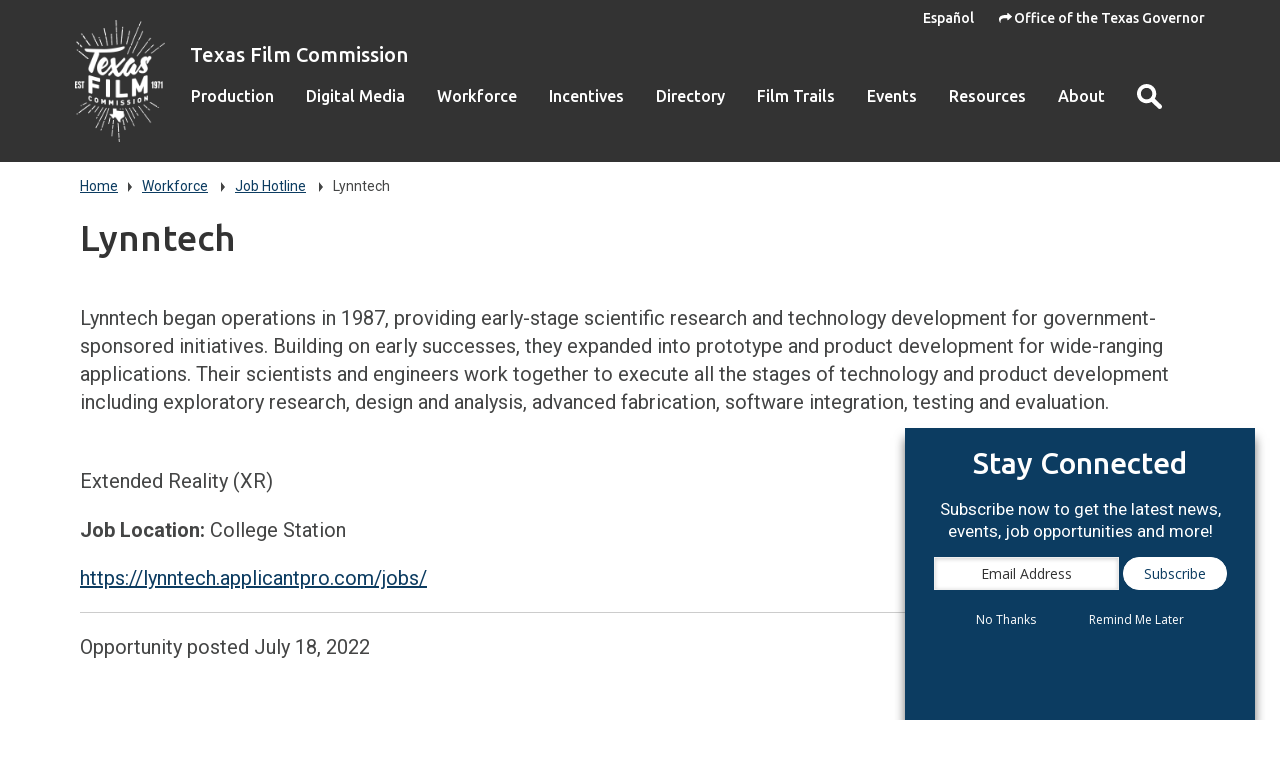

--- FILE ---
content_type: text/html; charset=UTF-8
request_url: https://gov.texas.gov/film/hotline-game/lynntech
body_size: 26101
content:


<!doctype html>
<html class="no-js "  lang="en">
  <head>
    <meta charset="utf-8">
    <meta http-equiv="x-ua-compatible" content="ie=edge">
    <meta name="viewport" content="width=device-width, initial-scale=1.0">

    
      <link rel="alternate" hreflang="es" href="https://gov.texas.gov/es/film/hotline-game/lynntech">
    

		<!-- Google Tag Manager -->
		<script>(function(w,d,s,l,i){w[l]=w[l]||[];w[l].push({'gtm.start':
		new Date().getTime(),event:'gtm.js'});var f=d.getElementsByTagName(s)[0],
		j=d.createElement(s),dl=l!='dataLayer'?'&l='+l:'';j.async=true;j.src=
		'https://www.googletagmanager.com/gtm.js?id='+i+dl;f.parentNode.insertBefore(j,f);
		})(window,document,'script','dataLayer','GTM-5BJ2ZX5');</script>
		<!-- End Google Tag Manager -->



<!-- OOG Styles Only on Site (stylescss) -->
<link rel="stylesheet" type="text/css" media="all" href="/css/stylecss/site_on_general" />
<link rel="stylesheet" type="text/css" media="all" href="/css/stylecss/oog-addons" />



    

    		
    			<!-- rev-hash -->
          <link rel="stylesheet" href="/assets/dist/styles/film/app.css?v=2020-10-21"/>
          <link rel="stylesheet" href="/assets/dist/styles/film/print.css?v=2020-10-21" media="print"/>
          <link rel="stylesheet" type="text/css" media="all" href="/css/stylecss/addto_film" />
          <!-- end -->
    			
    			
    			
          
    			
    		
    		
    		





    <title>Lynntech</title><meta name='keywords' content='' /><meta name='description' content='' /><link rel='canonical' href='https://gov.texas.gov/film/hotline-game/lynntech' /><meta name='robots' content='INDEX, FOLLOW' /><!-- Open Graph --><meta property='og:title' content='Lynntech' /><meta property='og:type' content='article' /><!-- Twitter Card --><meta property='twitter:title' content='Lynntech' /><meta property='twitter:card' content='summary' /><!-- generated by SEO Lite (v2) (0to9 Creative Impact Agency) -->
    <meta name="twitter:card" content="summary_large_image" />
    <meta name="twitter:site" content="@GovAbbott" />
    <meta name="twitter:image" content="https://gov.texas.gov//assets/images/logos/film/fb.png"/>
    <meta property="og:image" content="https://gov.texas.gov//assets/images/logos/film/fb.png"/>
    <link rel="icon" href="/favicon-film.png" type="icon/png">
		<link href="https://fonts.googleapis.com/css?family=Roboto:400,700|Ubuntu:500" rel="stylesheet">

		<link href="/assets/grunticon/icons.fallback.css" rel="stylesheet">

		
		<script type="text/javascript" src="/assets/grunticon/grunticon.loader.js"></script>
		<script type="text/javascript">grunticon(["/assets/grunticon/icons.data.svg.css", "/assets/grunticon/icons.data.png.css", "/assets/grunticon/icons.fallback.css"], grunticon.svgLoadedCallback );</script>
        
        
  
  <link rel="stylesheet" type="text/css" media="all" href="/css/stylecss/oog-addons"/>
        
</head>
<body>
  <div class="nav-background">
	<!-- Google Tag Manager (noscript) -->
	<noscript><iframe src="https://www.googletagmanager.com/ns.html?id=GTM-5BJ2ZX5"
	height="0" width="0" style="display:none;visibility:hidden"></iframe></noscript>
	<!-- End Google Tag Manager (noscript) -->
	<section aria-label="Top" class="l-top" data-interchange="[, small], [, medium], [, large]" >
    
    <div class="l-header-wrapper ">
  		<header class="l-header">
  			<div class="row">

  				<div class="top-bar columns">
            <ul class="l-top-links list--inline">

              
                
                  <li><a href="https://gov.texas.gov/es/film/hotline-game/lynntech" class="">Español</a></li>
                
              

              <li>
                <a class="l-top-back  text-center large-text-right" href="https://gov.texas.gov/"><span class="l-top-back-icon icon--arrowForward" data-grunticon-embed></span>Office of the Texas Governor</a>
              </li>
            </ul>

  					
  						<a href="https://gov.texas.gov/film" class="l-header-logo show-for-large">
                
    							<img src="/assets/images/logos/film/logo.png" alt="Texas Film Commission Logo" >
                
  						</a>
  					
  					<div class="l-header-title hide-for-large"><a href="https://gov.texas.gov/film" class="hide-for-large">Texas Film Commission</a></div>
  					<div class="title-bar text-right hide-for-large" data-responsive-toggle="main-menu" data-hide-for="large">
  						<button class="menu-icon" type="button" data-toggle><span class="show-for-sr">Toggle Menu</span></button>
  						<div class="title-bar-title show-for-sr">Menu</div>
  					</div>
  				  <nav class="top-bar-left" id="main-menu">
  						
  						
  						<span class="l-header-title show-for-large"><a href="https://gov.texas.gov/film">Texas Film Commission</a></span>
  				    <ul class="menu vertical large-horizontal dropdown l-header-nav" data-responsive-menu="accordion large-dropdown" data-close-on-click-inside="false">
								
								
									<li class="has-kids {nav:class}" data-depth="{nav:level}">

										<a href="https://gov.texas.gov/film/page/production_faq" >Production</a>
										
											<ul class="vertical menu">
												<li class="hide-for-large"><a href="https://gov.texas.gov/film/page/production_faq"  aria-hidden="true">Production Overview</a></li>
												
													
								
									<li class="has-kids {nav:class}" data-depth="{nav:level}">

										<a href="https://gov.texas.gov/film/page/location_services" >Location Services</a>
										
											<ul class="vertical menu">
												<li class="hide-for-large"><a href="https://gov.texas.gov/film/page/location_services"  aria-hidden="true">Location Services Overview</a></li>
												
											</ul>
										
									</li>
								
								
								
									<li class="has-kids {nav:class}" data-depth="{nav:level}">

										<a href="https://gov.texas.gov/film/page/permits_procedures_safety" >Permits, Procedures & Safety</a>
										
											<ul class="vertical menu">
												<li class="hide-for-large"><a href="https://gov.texas.gov/film/page/permits_procedures_safety"  aria-hidden="true">Permits, Procedures & Safety Overview</a></li>
												
											</ul>
										
									</li>
								
								
								
									<li class="has-kids {nav:class}" data-depth="{nav:level}">

										<a href="https://gov.texas.gov/apps/film/statepropertyuse.aspx" >State Property Use</a>
										
											<ul class="vertical menu">
												<li class="hide-for-large"><a href="https://gov.texas.gov/apps/film/statepropertyuse.aspx"  aria-hidden="true">State Property Use Overview</a></li>
												
											</ul>
										
									</li>
								
								
								
									<li class="has-kids {nav:class}" data-depth="{nav:level}">

										<a href="https://gov.texas.gov/film/page/agriculture_climate_geography" >Agriculture, Climate & Geography</a>
										
											<ul class="vertical menu">
												<li class="hide-for-large"><a href="https://gov.texas.gov/film/page/agriculture_climate_geography"  aria-hidden="true">Agriculture, Climate & Geography Overview</a></li>
												
											</ul>
										
									</li>
								
								
								
									<li class="{nav:class}" data-depth="{nav:level}">

										<a href="https://gov.texas.gov/film/page/production_faq" >Production FAQ</a>
										
									</li>
								
								
								
									<li class="has-kids {nav:class}" data-depth="{nav:level}">

										<a href="https://gov.texas.gov/film/page/fftx_overview" >Film Friendly Texas</a>
										
											<ul class="vertical menu">
												<li class="hide-for-large"><a href="https://gov.texas.gov/film/page/fftx_overview"  aria-hidden="true">Film Friendly Texas Overview</a></li>
												
											</ul>
										
									</li>
								
								
												
											</ul>
										
									</li>
								
								
								
									<li class="has-kids {nav:class}" data-depth="{nav:level}">

										<a href="https://gov.texas.gov/film/page/dm_overview" >Digital Media</a>
										
											<ul class="vertical menu">
												<li class="hide-for-large"><a href="https://gov.texas.gov/film/page/dm_overview"  aria-hidden="true">Digital Media Overview</a></li>
												
													
								
									<li class="{nav:class}" data-depth="{nav:level}">

										<a href="https://gov.texas.gov/film/page/dm_overview" >Animation, VFX, Video Games & XR</a>
										
									</li>
								
								
								
									<li class="{nav:class}" data-depth="{nav:level}">

										<a href="https://gov.texas.gov/film/hotline/game" >Digital Media Jobs</a>
										
									</li>
								
								
								
									<li class="{nav:class}" data-depth="{nav:level}">

										<a href="https://gov.texas.gov/film/page/virtual-production-search" >Virtual Production</a>
										
									</li>
								
								
								
									<li class="has-kids {nav:class}" data-depth="{nav:level}">

										<a href="https://gov.texas.gov/film/page/dmftx_overview" >Digital Media Friendly Texas</a>
										
											<ul class="vertical menu">
												<li class="hide-for-large"><a href="https://gov.texas.gov/film/page/dmftx_overview"  aria-hidden="true">Digital Media Friendly Texas Overview</a></li>
												
											</ul>
										
									</li>
								
								
												
											</ul>
										
									</li>
								
								
								
									<li class="has-kids {nav:class}" data-depth="{nav:level}">

										<a href="https://gov.texas.gov/film/hotline" >Workforce</a>
										
											<ul class="vertical menu">
												<li class="hide-for-large"><a href="https://gov.texas.gov/film/hotline"  aria-hidden="true">Workforce Overview</a></li>
												
													
								
									<li class="has-kids {nav:class}" data-depth="{nav:level}">

										<a href="https://gov.texas.gov/film/hotline" >Job Hotline</a>
										
											<ul class="vertical menu">
												<li class="hide-for-large"><a href="https://gov.texas.gov/film/hotline"  aria-hidden="true">Job Hotline Overview</a></li>
												
											</ul>
										
									</li>
								
								
								
									<li class="{nav:class}" data-depth="{nav:level}">

										<a href="https://gov.texas.gov/film/page/filming_extras" >Getting Started as an Actor</a>
										
									</li>
								
								
								
									<li class="{nav:class}" data-depth="{nav:level}">

										<a href="https://gov.texas.gov/film/page/production_assistant" >Getting Started as a Production Assistant</a>
										
									</li>
								
								
								
									<li class="{nav:class}" data-depth="{nav:level}">

										<a href="https://gov.texas.gov/film/page/getting_started_in_digital_media" >Getting Started in Digital Media</a>
										
									</li>
								
								
								
									<li class="{nav:class}" data-depth="{nav:level}">

										<a href="https://gov.texas.gov/film/page/workforce_training" >Skills Development & Workforce Training</a>
										
									</li>
								
								
												
											</ul>
										
									</li>
								
								
								
									<li class="has-kids {nav:class}" data-depth="{nav:level}">

										<a href="https://gov.texas.gov/film/page/incentives_overview" >Incentives</a>
										
											<ul class="vertical menu">
												<li class="hide-for-large"><a href="https://gov.texas.gov/film/page/incentives_overview"  aria-hidden="true">Incentives Overview</a></li>
												
													
								
									<li class="has-kids {nav:class}" data-depth="{nav:level}">

										<a href="https://gov.texas.gov/film/page/tmiiip" >Texas Production Incentive (TMIIIP)</a>
										
											<ul class="vertical menu">
												<li class="hide-for-large"><a href="https://gov.texas.gov/film/page/tmiiip"  aria-hidden="true">Texas Production Incentive (TMIIIP) Overview</a></li>
												
											</ul>
										
									</li>
								
								
								
									<li class="{nav:class}" data-depth="{nav:level}">

										<a href="https://gov.texas.gov/film/page/additional_grant_award" >TMIIIP Additional Grant Award</a>
										
									</li>
								
								
								
									<li class="{nav:class}" data-depth="{nav:level}">

										<a href="https://gov.texas.gov/film/page/tmiiip_forms_guidelines" >TMIIIP Forms & Guidelines</a>
										
									</li>
								
								
								
									<li class="{nav:class}" data-depth="{nav:level}">

										<a href="https://gov.texas.gov/film/page/incentive_faq" >TMIIIP FAQ</a>
										
									</li>
								
								
								
									<li class="has-kids {nav:class}" data-depth="{nav:level}">

										<a href="https://gov.texas.gov/film/page/mpdz" >Media Production Development Zone Program</a>
										
											<ul class="vertical menu">
												<li class="hide-for-large"><a href="https://gov.texas.gov/film/page/mpdz"  aria-hidden="true">Media Production Development Zone Program Overview</a></li>
												
											</ul>
										
									</li>
								
								
								
									<li class="has-kids {nav:class}" data-depth="{nav:level}">

										<a href="https://gov.texas.gov/film/page/salestax_exemptions" >Sales Tax Exemptions & Refunds</a>
										
											<ul class="vertical menu">
												<li class="hide-for-large"><a href="https://gov.texas.gov/film/page/salestax_exemptions"  aria-hidden="true">Sales Tax Exemptions & Refunds Overview</a></li>
												
											</ul>
										
									</li>
								
								
								
									<li class="{nav:class}" data-depth="{nav:level}">

										<a href="https://gov.texas.gov/film/page/impact" >Program Impact and ROI</a>
										
									</li>
								
								
								
									<li class="{nav:class}" data-depth="{nav:level}">

										<a href="https://gov.texas.gov/film/page/other_financial_resources" >Other Financial Resources</a>
										
									</li>
								
								
												
											</ul>
										
									</li>
								
								
								
									<li class="has-kids {nav:class}" data-depth="{nav:level}">

										<a href="https://gov.texas.gov/film/page/texas-production-directory" >Directory</a>
										
											<ul class="vertical menu">
												<li class="hide-for-large"><a href="https://gov.texas.gov/film/page/texas-production-directory"  aria-hidden="true">Directory Overview</a></li>
												
													
								
									<li class="{nav:class}" data-depth="{nav:level}">

										<a href="https://tx.reel-scout.com/crew_login.aspx" >Login / Create Listing</a>
										
									</li>
								
								
								
									<li class="{nav:class}" data-depth="{nav:level}">

										<a href="https://gov.texas.gov/film/page/texas-production-directory-crew" >Search TPD Crew</a>
										
									</li>
								
								
								
									<li class="{nav:class}" data-depth="{nav:level}">

										<a href="https://gov.texas.gov/film/page/texas-production-directory-support-services" >Search TPD Support Services</a>
										
									</li>
								
								
								
									<li class="{nav:class}" data-depth="{nav:level}">

										<a href="https://gov.texas.gov/film/page/tpd_rules_requirements" >TPD Rules & Requirements</a>
										
									</li>
								
								
								
									<li class="{nav:class}" data-depth="{nav:level}">

										<a href="https://gov.texas.gov/film/page/safety-online" >Safety Online</a>
										
									</li>
								
								
												
											</ul>
										
									</li>
								
								
								
									<li class="{nav:class}" data-depth="{nav:level}">

										<a href="https://gov.texas.gov/film/trails" >Film Trails</a>
										
									</li>
								
								
								
									<li class="{nav:class}" data-depth="{nav:level}">

										<a href="https://gov.texas.gov/film/events" >Events</a>
										
									</li>
								
								
								
									<li class="has-kids {nav:class}" data-depth="{nav:level}">

										<a href="https://gov.texas.gov/film/news" >Resources</a>
										
											<ul class="vertical menu">
												<li class="hide-for-large"><a href="https://gov.texas.gov/film/news"  aria-hidden="true">Resources Overview</a></li>
												
													
								
									<li class="{nav:class}" data-depth="{nav:level}">

										<a href="https://gov.texas.gov/film/news" >News & Announcements</a>
										
									</li>
								
								
								
									<li class="{nav:class}" data-depth="{nav:level}">

										<a href="https://gov.texas.gov/film/page/regional_film_commissions" >Regional Film Commissions</a>
										
									</li>
								
								
								
									<li class="has-kids {nav:class}" data-depth="{nav:level}">

										<a href="https://gov.texas.gov/film/page/moving_image_archive" >Texas Moving Image Archive </a>
										
											<ul class="vertical menu">
												<li class="hide-for-large"><a href="https://gov.texas.gov/film/page/moving_image_archive"  aria-hidden="true">Texas Moving Image Archive  Overview</a></li>
												
											</ul>
										
									</li>
								
								
								
									<li class="has-kids {nav:class}" data-depth="{nav:level}">

										<a href="https://gov.texas.gov/film/page/small-business-owners-in-texas" >Small Business Owners in Texas</a>
										
											<ul class="vertical menu">
												<li class="hide-for-large"><a href="https://gov.texas.gov/film/page/small-business-owners-in-texas"  aria-hidden="true">Small Business Owners in Texas Overview</a></li>
												
											</ul>
										
									</li>
								
								
								
									<li class="{nav:class}" data-depth="{nav:level}">

										<a href="https://gov.texas.gov/film/page/music_in_films" >Your Music in Films</a>
										
									</li>
								
								
												
											</ul>
										
									</li>
								
								
								
									<li class="has-kids {nav:class}" data-depth="{nav:level}">

										<a href="https://gov.texas.gov/film/page/about" >About</a>
										
											<ul class="vertical menu">
												<li class="hide-for-large"><a href="https://gov.texas.gov/film/page/about"  aria-hidden="true">About Overview</a></li>
												
													
								
									<li class="{nav:class}" data-depth="{nav:level}">

										<a href="https://gov.texas.gov/film/page/history" >History</a>
										
									</li>
								
								
								
									<li class="has-kids {nav:class}" data-depth="{nav:level}">

										<a href="https://gov.texas.gov/film/page/employment_internships" >Employment & Internships</a>
										
											<ul class="vertical menu">
												<li class="hide-for-large"><a href="https://gov.texas.gov/film/page/employment_internships"  aria-hidden="true">Employment & Internships Overview</a></li>
												
											</ul>
										
									</li>
								
								
								
									<li class="{nav:class}" data-depth="{nav:level}">

										<a href="https://gov.texas.gov/film/page/about" >Contact Us</a>
										
									</li>
								
								
												
											</ul>
										
									</li>
								
								
  							
<li class="search-wrapper" data-toggler=".is-expanded" id="search">
  <a href="#" class="search-toggle show-for-large" data-toggle="search">
    <span class="show-for-sr">Open Search</span>
    <span class="icon--search search-toggle-open search-toggle-icon" data-grunticon-embed></span>
    <span class="icon--close search-toggle-close search-toggle-icon" data-grunticon-embed></span>
  </a>
  <form class="search-form" action="https://gov.texas.gov/film/search">
    <label for="search-keywords" class="sr-only">Keywords</label>
    <input type="text" id="search-keywords" placeholder="Search the site" name="q"/>
    <button type="submit" class="search-submit button--light"><span class="icon--search" data-grunticon-embed></span><span class="sr-only">Search</span></button>
  </form>
</li>

  						</ul>
  					</nav>
  				</div>
  			</div>
  		</header>
    </div> <!-- l-header-wrapper -->
		
	</section>

<main class=" l-siteContent" id="main-content">
	<div class="row">
		<div class="columns small-12">
			<nav aria-label="You are here:" role="navigation">
				<ul class="l-breadcrumbs breadcrumbs">
          <li><a href="https://gov.texas.gov/film">Home</a></li>

          
              
		

		

  








  
  
	    
  
  


		
	<li>
		<a href="https://gov.texas.gov/film/hotline">Workforce</a>
	</li>
			
	<li>
		<a href="https://gov.texas.gov/film/hotline">Job Hotline</a>
	</li>
	
	
          
          
              <li>Lynntech</li>
          
				</ul>
			</nav>

			<h1>Lynntech</h1>
			
			
		</div>

    	<section aria-label="Content" class="l-content columns small-12 " >
			<!-- Main Content  -->
			<!-- ----------------------------  -->
			
		<p>
		<p>Lynntech began operations in 1987, providing early-stage scientific research and technology development for government-sponsored initiatives. Building on early successes, they expanded into prototype and product development for wide-ranging applications. Their scientists and engineers work together to execute all the stages of technology and product development including exploratory research, design and analysis, advanced fabrication, software integration, testing and evaluation.&nbsp;</p><br />
		Extended Reality (XR)
		</p>
		<p>
		
		<strong>Job Location:</strong>	College Station  <br />
		</p>

		
		
    	<p><a href="https://lynntech.applicantpro.com/jobs/" target="_blank">https://lynntech.applicantpro.com/jobs/</a></p>
		
		<hr>
		<p>Opportunity posted July 18, 2022</p>
  

			
				


	
  
  
	
  
  

			
			<!-- ----------------------------  -->

			
				
			


			

    	</section>

		
  </div>


	
  
  
</main>

	<footer class="l-footer">
    <style>

    ul.list--inline li{
        max-height: 40px;
    }
  

    .icon--steam { 
        background-image: url('/uploads/images/general/steamicon_sml.png'); 
        background-repeat: no-repeat;
        background-size: contain;
        background-position: center;
    }

    .icon--steam:hover{
        background-image: url('/uploads/images/general/steamicon_sml.png'); 
        background-repeat: no-repeat;
        background-size: contain;
        background-position: center;
        background-color: #ccc;
    }


    .icon--twitterx { 
        background-image: url('/uploads/images/general/twitterx.svg'); 
        background-repeat: no-repeat;
        background-size: contain;
        background-position: center;
        border: inset 8px transparent;
        background-color: #fff;
    }

    .icon--twitterx:hover{
        background-image: url('/uploads/images/general/twitterx.svg'); 
        background-repeat: no-repeat;
        background-size: contain;
        background-position: center;
        background-color: #ccc;
        border: inset 8px transparent;
    }
    

    



    
</style>


    
    
	
    
		<div class="row">
			<div class="columns large-7 medium-7">
  			
  				<div class="media-object">
  					<div class="media-object-section">
  						<a aria-label="Go to film"  href="https://gov.texas.gov/film" aria-label="Texas Film Commission Logo" class="l-footer-logo"><img src="/assets/images/logos/film/logo.png" alt="Texas Film Commission Logo" ></a>
  					</div>
  					<div class="media-object-section">
  						<h4 class="l-footer-title">Texas Film Commission</h4>
  						<address class="l-footer-address">
  							<p>P.O. Box 12428<br />
Austin, Texas 78711<br />
(512) 463-9200</p>
  						</address>
  		      </div>
  				</div>
        
				<hr class="hide-for-medium">
			</div>

			<div class="columns large-3 medium-5 l-footer-links">
				
					<ul class="list--unstyled">
						
						<li><a aria-label="Site Policies"   href="/site-policies">Site Policies</a></li>
						
						<li><a aria-label="Accessibility Policy"   href="/site-policies#accessibility">Accessibility Policy</a></li>
						
						<li><a aria-label="Site Map"   href="/film/site-map">Site Map</a></li>
						
						<li><a aria-label="TRAIL Search"   href="http://www.tsl.state.tx.us/trail/">TRAIL Search</a></li>
						
						<li><a aria-label="Texas.gov"   href="http://texas.gov/">Texas.gov</a></li>
						
					</ul>
				
			</div>
		</div>
      
    
	
		<div class="row">
			<div class="columns text-center">
				<ul class="list--inline">
				
					
						<li><a aria-label="Facebook"  href="http://www.facebook.com/TexasFilmCommission" target="_blank"><span class="icon--facebook iconSocial iconSocial--light" data-grunticon-embed></span><span class="sr-only">Facebook</span></a></li>
					
						<li><a aria-label="Instagram"  href="https://instagram.com/texasfilmcomm/" target="_blank"><span class="icon--instagram iconSocial iconSocial--light" data-grunticon-embed></span><span class="sr-only">Instagram</span></a></li>
					
						<li><a aria-label="LinkedIn"  href="https://www.linkedin.com/company/texasfilmcommission/" target="_blank"><span class="icon--linkedin iconSocial iconSocial--light" data-grunticon-embed></span><span class="sr-only">LinkedIn</span></a></li>
					
						<li><a aria-label="Youtube"  href="https://www.youtube.com/channel/UCjbdIxmMlSAE5tWEpDVJ7_A" target="_blank"><span class="icon--youtube iconSocial iconSocial--light" data-grunticon-embed></span><span class="sr-only">Youtube</span></a></li>
					
						<li><a aria-label="Steam"  href="https://store.steampowered.com/curator/44776102/" target="_blank"><span class="icon--steam iconSocial iconSocial--light" data-grunticon-embed></span><span class="sr-only">Steam</span></a></li>
					
				
				</ul>
			</div>
		</div>
		<div class="row">
			<div class="columns text-center font-small">
				<p>&copy; 2026, State of Texas, Office of the Governor, Texas Film Commission<br />
This is a reference website. No endorsement or quality judgment is implied. Unless noted, all information is provided by listee.
				</p>
			</div>
		</div>
	</footer>

  <script src="/assets/dist/scripts/app.js?v=954b83e60759ca01462e48731349792e"></script>

	
  
  
    <script src="https://content.govdelivery.com/overlay/js/6189.js"></script>

  
  
	</body>
</html>



--- FILE ---
content_type: text/css;charset=UTF-8
request_url: https://gov.texas.gov/css/stylecss/oog-addons
body_size: 6430
content:
/* View readme file for instructions for edit  */
/*---------- Video Content ----------*/
/* This content is used in pages entries to add video content. 
Started with Travel Pages */
.video-content-box {
  border: solid 1px lightgrey;
  margin-top: 1rem;
  padding: 2rem;
  border-radius: 1rem;
  display: grid;
}
.video-content-box .vid-box {
  display: -webkit-box;
  display: -ms-flexbox;
  display: flex;
  -webkit-box-align: start;
      -ms-flex-align: start;
          align-items: flex-start;
  gap: 2rem;
}
.video-content-box .vid-box .vid-thumb {
  border: solid 2px #29478D;
  -o-object-fit: cover;
     object-fit: cover;
  max-height: 150px;
  min-height: 150px;
  max-width: 250px;
  min-width: 250px;
  margin-top: 0.35rem;
}
.video-content-box .vid-box .vid-desc {
  padding: 0;
  margin: 0;
}

/*---------- 404 pages ----------*/
ul.a404grid {
  padding: unset;
  margin: unset;
  list-style: none;
  margin-top: 1.4rem;
  display: grid;
  padding: 1rem;
  -webkit-box-pack: justify;
      -ms-flex-pack: justify;
          justify-content: space-between;
  row-gap: 1rem;
  grid-template-columns: 1fr;
}
@media (min-width: 768px) {
  ul.a404grid {
    padding: 1rem;
    row-gap: 2rem;
  }
  ul.a404grid.grid-1 {
    grid-template-columns: repeat(1, auto);
  }
  ul.a404grid.grid-2 {
    grid-template-columns: repeat(2, 40%);
  }
  ul.a404grid.grid-3 {
    grid-template-columns: repeat(3, 30%);
  }
  ul.a404grid.grid-4 {
    grid-template-columns: repeat(4, 20%);
  }
}
ul.a404grid li {
  padding: unset;
  margin: unset;
}

/*---------- HR ----------*/
/*---------- SASTF ----------*/
/*---------- Card Carousel ----------*/
.centerbox {
  padding: 100px;
}

.sastf-card {
  border: solid 1px #29478D;
  padding: 35px;
  -webkit-transition: all 2ms;
  transition: all 2ms;
  margin: 10px;
}
.sastf-card a {
  color: rgb(52, 92, 177);
}
.sastf-card > h4 {
  position: relative;
  color: #29478D;
  font-weight: bold;
  font-size: 1.2rem;
  line-height: 1.2rem;
  padding-right: 2rem;
  margin-bottom: 35px;
  padding-bottom: 35px;
  border-bottom: solid 2px #29478D;
}
.sastf-card > h4 > .expand {
  position: absolute;
  color: #29478D;
  font-weight: bold;
  font-size: 1.5rem;
  right: 0;
  top: 0;
  -webkit-transform: translate(0px, 0);
          transform: translate(0px, 0);
}
.sastf-card > h4 > .expand:hover {
  cursor: pointer;
}
.sastf-card > h4 > .fa-minus {
  display: block;
}
.sastf-card > h4 > .fa-plus {
  display: none;
}
.sastf-card > .card-text {
  font-size: 17px;
  font-weight: 500;
  max-height: auto;
  -webkit-transition: height 0.5s ease-in-out;
  transition: height 0.5s ease-in-out;
}

.sastf-closecard > h4 {
  margin-bottom: 0px;
  padding-bottom: 0px;
  border-bottom: solid 0px #29478D;
}
.sastf-closecard > h4 > .expand {
  position: absolute;
  color: #29478D;
  font-weight: bold;
  font-size: 1.5rem;
  right: 0;
  top: 0;
  -webkit-transform: translate(0px, 0rem);
          transform: translate(0px, 0rem);
}
.sastf-closecard > h4 > .expand:hover {
  cursor: pointer;
}
.sastf-closecard > h4 > .fa-minus {
  display: none;
}
.sastf-closecard > h4 > .fa-plus {
  display: block;
}
.sastf-closecard > .card-text {
  display: block;
  max-height: 0px;
  overflow: hidden;
}

/*---------- Space Commission ----------*/ /*---------- Travel ----------*/ /*---------- TREO ----------*/
.treo-form-container {
  display: grid;
  overflow: hidden;
}
.treo-form-container .treo-img {
  max-width: 200px;
  margin: auto;
}
.treo-form-container .title {
  font-weight: 500;
}
.treo-form-container textarea {
  min-height: 10rem;
  max-width: 736px;
}
.treo-form-container .button_box {
  display: -webkit-box;
  display: -ms-flexbox;
  display: flex;
  -webkit-box-pack: end;
      -ms-flex-pack: end;
          justify-content: flex-end;
}
.treo-form-container .button_box button {
  width: 35%;
}
@media (min-width: 1024px) {
  .treo-form-container .button_box button {
    width: 50%;
  }
}

/*---------- NUCLEAR ----------*/
/*---------- Style for Intern Application Form ----------*/
.input-text {
  border: 1px #29478D solid;
  border-radius: 7px;
  width: 100%;
  resize: vertical;
  margin: 1px;
  padding: 4px 25px;
}

.form-submit-text {
  margin-top: 20px;
  padding: 15px;
}

input[type=submit] {
  font-weight: 600;
  color: #022E92;
  font-size: 1.1rem;
  text-decoration: none;
  cursor: pointer;
  border: 4px solid #022E92;
  border-radius: 7px;
  background-color: #D7FED0;
  padding: 7px 50px;
  margin: 25px auto;
  width: 100%;
}
input[type=submit]:disabled {
  opacity: 15%;
  font-weight: 600;
  color: #022E92;
  font-size: 1.1rem;
  text-decoration: none;
  cursor: pointer;
  border: 4px solid #022E92;
  border-radius: 7px;
  background-color: #D7FED0;
  padding: 7px 50px;
  margin: 25px auto;
  width: 100%;
}

input[type=radio] {
  border: 4px solid #022E92;
  background-color: #D7FED0;
}

.intern-application-section {
  padding: 7px 30px;
}

.intern-app-border {
  display: -webkit-box;
  display: -ms-flexbox;
  display: flex;
  -ms-flex-wrap: wrap;
      flex-wrap: wrap;
  -webkit-box-align: start;
      -ms-flex-align: start;
          align-items: flex-start;
  -ms-flex-line-pack: start;
      align-content: flex-start;
  background: #F9F9F9;
  border: 1px solid #29478D;
  border-radius: 7px;
  padding: 25px;
  margin-bottom: 50px;
  gap: 50px;
}

.form-box-left {
  width: 90%;
  max-width: 500px;
  margin: auto;
  -webkit-box-align: start;
      -ms-flex-align: start;
          align-items: flex-start;
  padding: 25px;
}
@media (min-width: 1024px) {
  .form-box-left {
    width: 30vw;
  }
}
.form-box-right {
  width: 90%;
  max-width: 500px;
  margin: auto;
  padding: 25px;
}
@media (min-width: 1024px) {
  .form-box-right {
    width: 30vw;
  }
}
.form-box-center {
  padding: 25px;
  width: 100%;
  margin: auto;
}

.form-box-test {
  width: 200px;
  max-width: 200px;
  margin: auto;
  -ms-flex-item-align: stretch;
      align-self: stretch;
}
@media (min-width: 768px) {
  .form-box-test {
    width: 30vw;
  }
}
.internapp-intro {
  padding: 10px 50px;
}
.internapp-intro h3 {
  padding: 10px;
}
.internapp-intro .internapp-intro-text {
  padding: 10px 5px;
}
.criminal-history-bottomtext {
  width: 100%;
}

.skill-set-right {
  padding-top: 25px;
}
@media (min-width: 1024px) {
  .skill-set-right {
    padding-top: 0px;
  }
}


.skip-link {
    position: absolute;
    top: -100px;
    left: 100px;
    background: transparant;
    color: #fff;
    padding: 0px 0px;
    z-index: 10000;
    text-decoration: none;
    border-radius: 4px;
}

.skip-link:focus {
    top: 0;
}
